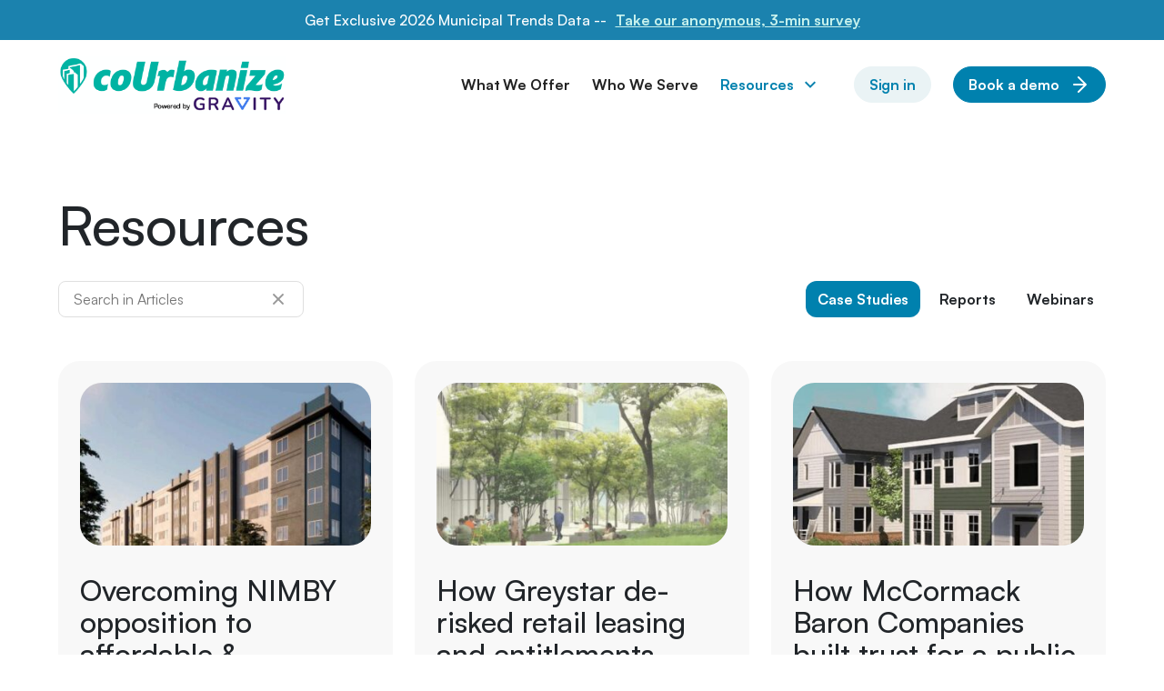

--- FILE ---
content_type: text/html; charset=UTF-8
request_url: https://www.courbanize.com/case-studies
body_size: 12671
content:
<!doctype html>
<html lang="en-US">
<head>
            <meta charset="UTF-8"/>
        <meta name="viewport" content="width=device-width, initial-scale=1.0"/>
        <link rel="dns-prefetch" href="https://fonts.googleapis.com">
        <link rel="dns-prefetch" href="https://fonts.gstatic.com">
        <link rel="dns-prefetch" href="https://cdn.jsdelivr.net">
        <link rel="dns-prefetch" href="https://code.jquery.com/">
        <meta name='robots' content='index, follow, max-image-preview:large, max-snippet:-1, max-video-preview:-1' />
	<style>img:is([sizes="auto" i], [sizes^="auto," i]) { contain-intrinsic-size: 3000px 1500px }</style>
	
	<!-- This site is optimized with the Yoast SEO plugin v26.1.1 - https://yoast.com/wordpress/plugins/seo/ -->
	<title>Case Studies - coUrbanize</title>
	<link rel="canonical" href="https://www.courbanize.com/case-studies" />
	<link rel="next" href="https://www.courbanize.com/case-studies/page/2" />
	<meta property="og:locale" content="en_US" />
	<meta property="og:type" content="article" />
	<meta property="og:title" content="Case Studies - coUrbanize" />
	<meta property="og:url" content="https://www.courbanize.com/case-studies" />
	<meta property="og:site_name" content="coUrbanize" />
	<meta property="og:image" content="https://www.courbanize.com/wp-content/uploads/2023/06/OG.png" />
	<meta property="og:image:width" content="1200" />
	<meta property="og:image:height" content="630" />
	<meta property="og:image:type" content="image/png" />
	<meta name="twitter:card" content="summary_large_image" />
	<meta name="twitter:site" content="@coUrbanize" />
	<script type="application/ld+json" class="yoast-schema-graph">{"@context":"https://schema.org","@graph":[{"@type":"CollectionPage","@id":"https://www.courbanize.com/case-studies","url":"https://www.courbanize.com/case-studies","name":"Case Studies - coUrbanize","isPartOf":{"@id":"https://www.courbanize.com/#website"},"primaryImageOfPage":{"@id":"https://www.courbanize.com/case-studies#primaryimage"},"image":{"@id":"https://www.courbanize.com/case-studies#primaryimage"},"thumbnailUrl":"https://www.courbanize.com/wp-content/uploads/2025/06/bridge.png","breadcrumb":{"@id":"https://www.courbanize.com/case-studies#breadcrumb"},"inLanguage":"en-US"},{"@type":"ImageObject","inLanguage":"en-US","@id":"https://www.courbanize.com/case-studies#primaryimage","url":"https://www.courbanize.com/wp-content/uploads/2025/06/bridge.png","contentUrl":"https://www.courbanize.com/wp-content/uploads/2025/06/bridge.png","width":815,"height":621},{"@type":"BreadcrumbList","@id":"https://www.courbanize.com/case-studies#breadcrumb","itemListElement":[{"@type":"ListItem","position":1,"name":"Home","item":"https://www.courbanize.com/"},{"@type":"ListItem","position":2,"name":"Case Studies"}]},{"@type":"WebSite","@id":"https://www.courbanize.com/#website","url":"https://www.courbanize.com/","name":"coUrbanize","description":"Community Engagement for Development and Planning","publisher":{"@id":"https://www.courbanize.com/#organization"},"potentialAction":[{"@type":"SearchAction","target":{"@type":"EntryPoint","urlTemplate":"https://www.courbanize.com/?s={search_term_string}"},"query-input":{"@type":"PropertyValueSpecification","valueRequired":true,"valueName":"search_term_string"}}],"inLanguage":"en-US"},{"@type":"Organization","@id":"https://www.courbanize.com/#organization","name":"coUrbanize","url":"https://www.courbanize.com/","logo":{"@type":"ImageObject","inLanguage":"en-US","@id":"https://www.courbanize.com/#/schema/logo/image/","url":"https://www.courbanize.com/wp-content/uploads/2025/08/cropped-courb-gravity-1.png","contentUrl":"https://www.courbanize.com/wp-content/uploads/2025/08/cropped-courb-gravity-1.png","width":400,"height":100,"caption":"coUrbanize"},"image":{"@id":"https://www.courbanize.com/#/schema/logo/image/"},"sameAs":["https://x.com/coUrbanize"]}]}</script>
	<!-- / Yoast SEO plugin. -->


<style id='classic-theme-styles-inline-css'>
/*! This file is auto-generated */
.wp-block-button__link{color:#fff;background-color:#32373c;border-radius:9999px;box-shadow:none;text-decoration:none;padding:calc(.667em + 2px) calc(1.333em + 2px);font-size:1.125em}.wp-block-file__button{background:#32373c;color:#fff;text-decoration:none}
</style>
<link rel='stylesheet' id='activecampaign-form-block-css' href='https://www.courbanize.com/wp-content/plugins/activecampaign-subscription-forms/activecampaign-form-block/build/style-index.css?ver=1763402569' media='all' />
<link rel='stylesheet' id='contact-form-7-css' href='https://www.courbanize.com/wp-content/plugins/contact-form-7/includes/css/styles.css?ver=6.1.2' media='all' />
<link rel='stylesheet' id='main-css' href='https://www.courbanize.com/wp-content/themes/zgr-press/dist/assets/css/app-a10a103999.css' media='all' />
<style>
.js-nav-fix .d-flex.justify-content-md-end {
  visibility: hidden;
}
body.nav-ready .d-flex.justify-content-md-end {
  visibility: visible;
}
	
	.navbar-brand img {
		width: 250px;
	}
	
.top-banner {
    position: fixed;
    top: 0;
    left: 0;
    z-index: 9999;
    display: flex;
    justify-content: center;
	align-items: center;
    width: 100%;
    background-color: #1b82ae;
    color: #fff;
    text-align: center;
    padding: 10px 10px;
    font-weight: bold;
}
	
	@media (max-width: 1023px) {
		.top-banner {
			flex-direction: column;
		}
	}
		@media (max-width: 1023px) {
		.zg-header {
			margin-top: 75px;
		}
	}

html {
    padding-top: 50px !important; /* Adjust this to match .top-banner's height */
}

	.top-banner h4 {
		font-size: 16px;
		margin-bottom: 0;
		margin-right: 10px;

	}
	
.top-banner img {
    width: 120px;
    margin: 0 15px 0 0;
}
	
	.top-banner a {
		color: #c8f2ed;
	}

	
	
	.offcanvas.offcanvas-end.show{ z-index:99999 !important; }
	@media(max-width:768px){
		
		.top-banner h4{ font-size:12px !important; }
		
	}
</style>

<script>
 (function() {
  document.documentElement.classList.add('js-nav-fix');
  
  function hideUnwantedLinks() {
    const selectors = ['a.btn', '.dropdown-menu a'];
    
    document.querySelectorAll(selectors.join(',')).forEach(link => {
      const text = link.textContent.trim().toLowerCase();
      if (text.includes('press releases') || text.includes('blog')) {
        link.style.display = 'none';
      }
    });

    if(document.body) {
      document.body.classList.add('nav-ready');
    } else {
      document.addEventListener('DOMContentLoaded', () => {
        document.body.classList.add('nav-ready');
      });
    }
  }

  hideUnwantedLinks();
  document.addEventListener('DOMContentLoaded', hideUnwantedLinks);
})();

</script>
<style class="wpcode-css-snippet">#main > section:nth-child(2) > div > article:nth-child(3) > div > div.col-12.col-lg-6.col-xl-5.order-lg-1.offset-xl-1 > div > div:nth-child(1) > img {
	width: 102px;
}</style><link rel="icon" href="https://www.courbanize.com/wp-content/uploads/2023/06/cropped-favicon-32x32.png" sizes="32x32" />
<link rel="icon" href="https://www.courbanize.com/wp-content/uploads/2023/06/cropped-favicon-192x192.png" sizes="192x192" />
<link rel="apple-touch-icon" href="https://www.courbanize.com/wp-content/uploads/2023/06/cropped-favicon-180x180.png" />
<meta name="msapplication-TileImage" content="https://www.courbanize.com/wp-content/uploads/2023/06/cropped-favicon-270x270.png" />

                    </head>

<body class="archive category category-case-studies category-32 wp-custom-logo wp-theme-zgr-press pt-64 pt-lg-0" data-template="base.twig">

    <div class="top-banner">
        <h4>Get Exclusive 2026 Municipal Trends Data -- </h4> <a href="https://form.typeform.com/to/I1ASjRvU" target="_blank">Take our anonymous, 3-min survey</a>
    </div>

            <!-- BEGIN of header -->
<header class="zg-header py-12 bg-white">
    <a class="visually-hidden-focusable btn position-absolute btn-primary btn-sm" href='#main' style="top:64px; left:16px">Skip to
        content</a>
    <div class="container">
        <div class="row align-items-center">
            <div class="col-6 col-md-4 col-lg-3">
                <a class="navbar-brand" href="https://www.courbanize.com" rel="home" title="coUrbanize">
                                            <img src="https://www.courbanize.com/wp-content/uploads/2025/08/cropped-courb-gravity-1.png" alt="coUrbanize" width="124" height="24"/>
                                    </a>
            </div>
            <div class="col d-flex justify-content-end">
                <button class="px-10 py-12 d-flex d-lg-none" type="button" data-bs-toggle="offcanvas"
                        data-bs-target="#offcanvasRight" aria-controls="offcanvasRight" aria-label="Show menu">
                    <svg width="20" height="15" viewBox="0 0 20 15" fill="none" xmlns="http://www.w3.org/2000/svg">
                        <rect width="20" height="3" fill="#0081AE"/>
                        <rect y="6" width="20" height="3" fill="#0081AE"/>
                        <rect y="12" width="20" height="3" fill="#0081AE"/>
                    </svg>

                </button>
                <nav class="navbar navbar-expand-lg d-none d-lg-flex justify-content-end desktop-nav">
                    	<ul class="navbar-nav align-items-center">
			<li class="nav-item  menu-item menu-item-type-post_type menu-item-object-page menu-item-102 ">
                            <a class="nav-link" href="https://www.courbanize.com/what-we-offer" >
                    What We Offer
                </a>
            		</li>
			<li class="nav-item  menu-item menu-item-type-post_type menu-item-object-page menu-item-103 ">
                            <a class="nav-link" href="https://www.courbanize.com/who-we-serve" >
                    Who We Serve
                </a>
            		</li>
			<li class="nav-item  menu-item menu-item-type-post_type menu-item-object-page current_page_parent current-menu-ancestor current-menu-parent current_page_ancestor menu-item-2261 menu-item-has-children dropdown">
                            <a class="nav-link d-flex align-items-center" href="https://www.courbanize.com/resources" >
                    Resources
                    <svg width="24" height="24" class="ms-6">
                        <use xlink:href="#icon-arrow-sm-d" />
                    </svg>
                </a>
                <ul class="dropdown-menu">
                                            <li>
                            <a class="dropdown-item d-flex align-items-center justify-content-between rounded-12  active" href="https://www.courbanize.com/case-studies" >
                                Case Studies
                                                                    <svg width="24" height="24" class="ms-4 text-primary">
                                        <use xlink:href="#icon-arrow-sm-r" />
                                    </svg>
                                                            </a>
                        </li>
                                            <li>
                            <a class="dropdown-item d-flex align-items-center justify-content-between rounded-12 mt-1 " href="https://www.courbanize.com/webinar" >
                                Webinars
                                                            </a>
                        </li>
                                            <li>
                            <a class="dropdown-item d-flex align-items-center justify-content-between rounded-12 mt-1 " href="https://www.courbanize.com/reports" >
                                Reports
                                                            </a>
                        </li>
                                    </ul>
            		</li>
		</ul>
                                            <a class="btn btn-primary-sky btn-sm ms-24" href="http://admin.courbanize.com/" target="_blank">
                            Sign in
                        </a>
                                                                <a class="btn btn-primary btn-sm ms-24" href="https://www.courbanize.com/demo-request/" target="_self">
                            Book a demo
                            <svg width="24" height="24">
                                <use xlink:href="#icon-arrow-r" />
                            </svg>
                        </a>
                                    </nav>
            </div>
        </div>
    </div>
</header>
<!-- END of header -->
                <div class="offcanvas offcanvas-end" tabindex="-1" id="offcanvasRight" >
    <div class="offcanvas-header py-12 px-16 px-md-20 d-flex">
        <a class="navbar-brand" href="https://www.courbanize.com" rel="home" title="coUrbanize">
                            <img class="d-block" src="https://www.courbanize.com/wp-content/uploads/2025/08/cropped-courb-gravity-1.png" alt="coUrbanize" width="124"
                     height="24"/>
                    </a>
        <button type="button" class="d-flex p-0" data-bs-dismiss="offcanvas" aria-label="Close">
            <svg width="40" height="40" viewBox="0 0 40 40" fill="none" xmlns="http://www.w3.org/2000/svg">
                <rect x="12" y="25.9141" width="19.6758" height="2.95136" transform="rotate(-45 12 25.9141)" fill="#0081AE"/>
                <rect x="12" y="25.9141" width="19.6758" height="2.95136" transform="rotate(-45 12 25.9141)" fill="#0081AE"/>
                <rect x="14.0869" y="12" width="19.6758" height="2.95136" transform="rotate(45 14.0869 12)" fill="#0081AE"/>
                <rect x="12" y="25.9141" width="19.6758" height="2.95136" transform="rotate(-45 12 25.9141)" fill="#0081AE"/>
            </svg>
        </button>
    </div>
    <div class="offcanvas-body bg-primary-sky rounded-1 mx-16 mb-16 mx-md-24 pt-md-64 pb-md-24 p-16  py-24 d-flex flex-column flex-md-row flex-md-wrap align-items-md-start">
        <nav class="navbar mob-nav col-md-8">
            	<ul class="navbar-nav">
			<li class="nav-item  menu-item menu-item-type-post_type menu-item-object-page menu-item-2268">
                            <a class="nav-link" href="https://www.courbanize.com/who-we-serve" >
                    Who We Serve
                </a>
            		</li>
			<li class="nav-item  menu-item menu-item-type-post_type menu-item-object-page menu-item-2267">
                            <a class="nav-link" href="https://www.courbanize.com/what-we-offer" >
                    What We Offer
                </a>
            		</li>
			<li class="nav-item  menu-item menu-item-type-post_type menu-item-object-page current_page_parent current-menu-ancestor current-menu-parent current_page_ancestor menu-item-2269 menu-item-has-children">
                            <div class="d-flex align-items-end">
                    <a class="nav-link " href="https://www.courbanize.com/resources" >
                        Resources
                    </a>
                    <button class="collapsed zg-sub-menu-toggle p-6 p-md-12 border-0" type="button" data-bs-toggle="collapse" data-bs-target="#collapse-2269" aria-expanded="false" aria-controls="collapse-2269">
                        <svg class="m-0" width="24" height="24">
                            <use xlink:href="#icon-arrow-sm-d" />
                        </svg>
                    </button>
                </div>
                <div class="collapse" id="collapse-2269">
                    <ul class="navbar-nav sub-menu">
                                                    <li class="nav-item">
                                <a class="nav-link active" href="https://www.courbanize.com/case-studies" >
                                    Case Studies
                                </a>
                            </li>
                                                    <li class="nav-item">
                                <a class="nav-link " href="https://www.courbanize.com/webinar" >
                                    Webinars
                                </a>
                            </li>
                                                    <li class="nav-item">
                                <a class="nav-link " href="https://www.courbanize.com/reports" >
                                    Reports
                                </a>
                            </li>
                                            </ul>
                </div>

            		</li>
			<li class="nav-item  menu-item menu-item-type-post_type menu-item-object-page menu-item-2265">
                            <a class="nav-link" href="https://www.courbanize.com/about" >
                    About Us
                </a>
            		</li>
			<li class="nav-item  menu-item menu-item-type-post_type menu-item-object-page menu-item-2266">
                            <a class="nav-link" href="https://www.courbanize.com/contact" >
                    Contact Us
                </a>
            		</li>
		</ul>
        </nav>
        <div class="d-flex flex-md-column justify-content-between justify-content-md-start align-items-md-end mb-28 mt-auto mt-md-0 ms-md-auto">
                            <a class="btn btn-primary mb-md-44" href="https://www.courbanize.com/demo-request/" target="_self">
                    Book a demo
                    <svg width="24" height="24">
                        <use xlink:href="#icon-arrow-r" />
                    </svg>
                </a>
            
                            <a class="btn btn-white" href="http://admin.courbanize.com/" target="_blank">
                    Sign in
                </a>
            
        </div>
        <div class="row align-items-end offcanvas-bot-nav w-100 g-0 align-self-md-end">
            <div class="col-8">
                	<ul class="navbar-nav footer-nav">
			<li class="nav-item  menu-item menu-item-type-post_type menu-item-object-page menu-item-privacy-policy menu-item-109">
			<a class="nav-link" href="https://www.courbanize.com/privacy-policy" >
                Privacy Policy
            </a>
		</li>
			<li class="nav-item  menu-item menu-item-type-post_type menu-item-object-page menu-item-110">
			<a class="nav-link" href="https://www.courbanize.com/community-guidelines" >
                Community Guidelines
            </a>
		</li>
			<li class="nav-item  menu-item menu-item-type-post_type menu-item-object-page menu-item-111">
			<a class="nav-link" href="https://www.courbanize.com/terms-of-use" >
                Terms of Use
            </a>
		</li>
		</ul>
            </div>
            <div class="col-4 d-md-flex justify-content-md-end">
                	<ul class="navbar-nav footer-nav">
			<li class="nav-item">
			<a class="nav-link" href="https://www.linkedin.com/company/courbanize" target="_blank" rel="noopener">
                LinkedIn
            </a>
		</li>
		</ul>
            </div>
        </div>
    </div>
</div>
            <main id="main" class="pt-44 pt-md-32 pt-lg-80 mb-32 mb-md-64 mb-lg-120">
        <div class="container">
            <div class="row mb-32 align-items-start">
                <div class="col-12 order-first">
                    <h1 class="h2 mb-24 mb-md-32">Resources</h1>
                </div>
                <div class="col-12 col-md-6 col-lg-3 col-xxl-4 order-2 order-md-1">
                    <form name="formsearch" action="" class="form-block position-relative">
                        <input class="pe-50" type="search" minlength="3" value="" placeholder="Search in Articles" id="search-input" name="search"/>
                        <button data-search-reset class="btn-reset px-16 py-8 d-flex position-absolute end-0 top-0" type="reset" aria-lebel="Reset">
                            <svg width="24" height="24" viewBox="0 0 24 24" fill="none" xmlns="http://www.w3.org/2000/svg">
                                <path d="M16.9492 7.05078L7.04972 16.9503" stroke="#999999" stroke-width="2" stroke-linecap="round" stroke-linejoin="round"/>
                                <path d="M7.05078 7.05078L16.9503 16.9503" stroke="#999999" stroke-width="2" stroke-linecap="round" stroke-linejoin="round"/>
                            </svg>
                        </button>
                        <script>
                            const resetBtn = document.querySelector('[data-search-reset]');
                            resetBtn.addEventListener('click', e => {
                                e.preventDefault();
                                document.forms.formsearch.elements.search.value = '';
                                document.forms.formsearch.submit();
                            })
                        </script>
                    </form>
                                    </div>
                <div class="mb-16 mdb-md-0 order-1 order-md-2 col-12 col-md-6 col-lg-9 col-xxl-8 d-flex justify-content-md-end">
                    
    <div class="d-none d-lg-flex flex-wrap align-items-center justify-content-end mx-n4 mt-n8">
                    <a href="https://www.courbanize.com/blog" class="mt-8 btn btn-ghost mx-4 ">
                Blog
            </a>
                    <a href="https://www.courbanize.com/case-studies" class="mt-8 btn btn-ghost mx-4 active">
                Case Studies
            </a>
                    <a href="https://www.courbanize.com/press-release" class="mt-8 btn btn-ghost mx-4 ">
                Press Releases
            </a>
                    <a href="https://www.courbanize.com/reports" class="mt-8 btn btn-ghost mx-4 ">
                Reports
            </a>
                    <a href="https://www.courbanize.com/webinar" class="mt-8 btn btn-ghost mx-4 ">
                Webinars
            </a>
            </div>
    <div class="dropdown d-lg-none w-100 w-md-auto">
        <button class="w-100 w-md-auto btn btn-sm btn-primary-sky justify-content-between" type="button" id="dropdown-cats-nav" data-bs-toggle="dropdown" aria-expanded="false">
            Category: Case Studies
            <svg width="24" height="24" viewBox="0 0 24 24" fill="none" xmlns="http://www.w3.org/2000/svg">
                <path fill-rule="evenodd" clip-rule="evenodd" d="M16.59 8.58984L12 13.1698L7.41 8.58984L6 9.99984L12 15.9998L18 9.99984L16.59 8.58984Z" fill="#0081AE"/>
            </svg>
        </button>
        <ul class="dropdown-menu" aria-labelledby="dropdown-cats-nav">

                            <li class="">
                    <a href="https://www.courbanize.com/blog" class="d-flex align-items-center justify-content-between rounded-12 dropdown-item ">
                        Blog
                                            </a>
                </li>
                            <li class="mt-1">
                    <a href="https://www.courbanize.com/case-studies" class="d-flex align-items-center justify-content-between rounded-12 dropdown-item active">
                        Case Studies
                                                    <svg width="24" height="24" class="ms-4 text-primary">
                                <use xlink:href="#icon-arrow-sm-r" />
                            </svg>
                                            </a>
                </li>
                            <li class="mt-1">
                    <a href="https://www.courbanize.com/press-release" class="d-flex align-items-center justify-content-between rounded-12 dropdown-item ">
                        Press Releases
                                            </a>
                </li>
                            <li class="mt-1">
                    <a href="https://www.courbanize.com/reports" class="d-flex align-items-center justify-content-between rounded-12 dropdown-item ">
                        Reports
                                            </a>
                </li>
                            <li class="mt-1">
                    <a href="https://www.courbanize.com/webinar" class="d-flex align-items-center justify-content-between rounded-12 dropdown-item ">
                        Webinars
                                            </a>
                </li>
                    </ul>
    </div>



                </div>
            </div>
            <div class="row g-24" data-posts-list>
                                    <div class="col-sm-12 col-md-6 col-lg-4">
                        <article class="p-16 p-lg-24 rounded-24 bg-gray-100 bg-hover-primary-sky d-flex flex-column align-items-start position-relative h-100">
    <a href="https://www.courbanize.com/case-studies/overcoming-nimby-opposition-to-affordable-supportive-housing" class="d-block mb-12 mb-md-32 overflow-hidden rounded-24 w-100">
                                <img class="d-block w-100" src="https://www.courbanize.com/wp-content/uploads/2025/06/bridge-376x211-c-default.jpg"
                 height="211"
                 width="376"
                 srcset="https://www.courbanize.com/wp-content/uploads/2025/06/bridge-752x422-c-default.jpg 1.5x"
                 alt="Overcoming&#x20;NIMBY&#x20;opposition&#x20;to&#x20;affordable&#x20;&amp;&#x23;038&#x3B;&#x20;supportive&#x20;housing">
            </a>
        <h3 class="mb-12 h4">
        <a href="https://www.courbanize.com/case-studies/overcoming-nimby-opposition-to-affordable-supportive-housing">
            Overcoming NIMBY opposition to affordable &#038; supportive housing
        </a>
    </h3>
            <div class="mb-24 fw-500">About 440 Arden Way As part of the State of California’s plan to turn surplus state and city property&hellip;</div>
        <a href="https://www.courbanize.com/case-studies/overcoming-nimby-opposition-to-affordable-supportive-housing" class="btn btn-primary btn-sm mt-auto stretched-link" >
        Read more
        <svg width="24" height="24">
            <use xlink:href="#icon-arrow-r" />
        </svg>
    </a>

                    </article>
<!-- /.zg-post -->
                    </div>
                                    <div class="col-sm-12 col-md-6 col-lg-4">
                        <article class="p-16 p-lg-24 rounded-24 bg-gray-100 bg-hover-primary-sky d-flex flex-column align-items-start position-relative h-100">
    <a href="https://www.courbanize.com/case-studies/how-greystar-de-risked-retail-leasing-and-entitlements" class="d-block mb-12 mb-md-32 overflow-hidden rounded-24 w-100">
                                <img class="d-block w-100" src="https://www.courbanize.com/wp-content/uploads/2025/06/greystar-376x211-c-default.jpg"
                 height="211"
                 width="376"
                 srcset="https://www.courbanize.com/wp-content/uploads/2025/06/greystar-752x422-c-default.jpg 1.5x"
                 alt="How&#x20;Greystar&#x20;de-risked&#x20;retail&#x20;leasing&#x20;and&#x20;entitlements">
            </a>
        <h3 class="mb-12 h4">
        <a href="https://www.courbanize.com/case-studies/how-greystar-de-risked-retail-leasing-and-entitlements">
            How Greystar de-risked retail leasing and entitlements
        </a>
    </h3>
            <div class="mb-24 fw-500">About 20-23 Cummings 20-23 Cummings is a 1.25 million square foot, mixed-use development in the Assembly Square neighborhood of&hellip;</div>
        <a href="https://www.courbanize.com/case-studies/how-greystar-de-risked-retail-leasing-and-entitlements" class="btn btn-primary btn-sm mt-auto stretched-link" >
        Read more
        <svg width="24" height="24">
            <use xlink:href="#icon-arrow-r" />
        </svg>
    </a>

                    </article>
<!-- /.zg-post -->
                    </div>
                                    <div class="col-sm-12 col-md-6 col-lg-4">
                        <article class="p-16 p-lg-24 rounded-24 bg-gray-100 bg-hover-primary-sky d-flex flex-column align-items-start position-relative h-100">
    <a href="https://www.courbanize.com/case-studies/how-mccormack-baron-companies-built-trust-for-a-public-housing-redevelopment" class="d-block mb-12 mb-md-32 overflow-hidden rounded-24 w-100">
                                <img class="d-block w-100" src="https://www.courbanize.com/wp-content/uploads/2025/01/McCormack-Baron-Companies-376x211-c-default.jpg"
                 height="211"
                 width="376"
                 srcset="https://www.courbanize.com/wp-content/uploads/2025/01/McCormack-Baron-Companies-752x422-c-default.jpg 1.5x"
                 alt="How&#x20;McCormack&#x20;Baron&#x20;Companies&#x20;built&#x20;trust&#x20;for&#x20;a&#x20;public&#x20;housing&#x20;redevelopment">
            </a>
        <h3 class="mb-12 h4">
        <a href="https://www.courbanize.com/case-studies/how-mccormack-baron-companies-built-trust-for-a-public-housing-redevelopment">
            How McCormack Baron Companies built trust for a public housing redevelopment
        </a>
    </h3>
            <div class="mb-24 fw-500">About Winston-Salem Choice Communities Winston-Salem Choice Communities is a multi-year project to revitalize and transform an aging affordable housing&hellip;</div>
        <a href="https://www.courbanize.com/case-studies/how-mccormack-baron-companies-built-trust-for-a-public-housing-redevelopment" class="btn btn-primary btn-sm mt-auto stretched-link" >
        Read more
        <svg width="24" height="24">
            <use xlink:href="#icon-arrow-r" />
        </svg>
    </a>

                    </article>
<!-- /.zg-post -->
                    </div>
                                    <div class="col-sm-12 col-md-6 col-lg-4">
                        <article class="p-16 p-lg-24 rounded-24 bg-gray-100 bg-hover-primary-sky d-flex flex-column align-items-start position-relative h-100">
    <a href="https://www.courbanize.com/case-studies/how-a-suburban-affordable-housing-development-earned-unanimous-approval" class="d-block mb-12 mb-md-32 overflow-hidden rounded-24 w-100">
                                <img class="d-block w-100" src="https://www.courbanize.com/wp-content/uploads/2024/11/columbia-md-376x211-c-default.jpg"
                 height="211"
                 width="376"
                 srcset="https://www.courbanize.com/wp-content/uploads/2024/11/columbia-md-752x422-c-default.jpg 1.5x"
                 alt="How&#x20;a&#x20;suburban&#x20;affordable&#x20;housing&#x20;development&#x20;earned&#x20;unanimous&#x20;approval">
            </a>
        <h3 class="mb-12 h4">
        <a href="https://www.courbanize.com/case-studies/how-a-suburban-affordable-housing-development-earned-unanimous-approval">
            How a suburban affordable housing development earned unanimous approval
        </a>
    </h3>
            <div class="mb-24 fw-500">About Patuxent Commons A partnership between Mission First Housing and the Howard County Autism Society, Patuxent Commons is a&hellip;</div>
        <a href="https://www.courbanize.com/case-studies/how-a-suburban-affordable-housing-development-earned-unanimous-approval" class="btn btn-primary btn-sm mt-auto stretched-link" >
        Read more
        <svg width="24" height="24">
            <use xlink:href="#icon-arrow-r" />
        </svg>
    </a>

                    </article>
<!-- /.zg-post -->
                    </div>
                                    <div class="col-sm-12 col-md-6 col-lg-4">
                        <article class="p-16 p-lg-24 rounded-24 bg-gray-100 bg-hover-primary-sky d-flex flex-column align-items-start position-relative h-100">
    <a href="https://www.courbanize.com/case-studies/how-planners-saved-time-while-engaging-broader-audiences" class="d-block mb-12 mb-md-32 overflow-hidden rounded-24 w-100">
                                <img class="d-block w-100" src="https://www.courbanize.com/wp-content/uploads/2024/10/dermont-pa-376x211-c-default.jpg"
                 height="211"
                 width="376"
                 srcset="https://www.courbanize.com/wp-content/uploads/2024/10/dermont-pa-752x422-c-default.jpg 1.5x"
                 alt="How&#x20;planners&#x20;saved&#x20;time&#x20;while&#x20;engaging&#x20;broader&#x20;audiences">
            </a>
        <h3 class="mb-12 h4">
        <a href="https://www.courbanize.com/case-studies/how-planners-saved-time-while-engaging-broader-audiences">
            How planners saved time while engaging broader audiences
        </a>
    </h3>
            <div class="mb-24 fw-500">About the Dormont Comprehensive Plan The borough of Dormont, PA – located outside of Pittsburgh – last updated their&hellip;</div>
        <a href="https://www.courbanize.com/case-studies/how-planners-saved-time-while-engaging-broader-audiences" class="btn btn-primary btn-sm mt-auto stretched-link" >
        Read more
        <svg width="24" height="24">
            <use xlink:href="#icon-arrow-r" />
        </svg>
    </a>

                    </article>
<!-- /.zg-post -->
                    </div>
                                    <div class="col-sm-12 col-md-6 col-lg-4">
                        <article class="p-16 p-lg-24 rounded-24 bg-gray-100 bg-hover-primary-sky d-flex flex-column align-items-start position-relative h-100">
    <a href="https://www.courbanize.com/case-studies/how-a-suburban-mall-redevelopment-overcame-political-opposition" class="d-block mb-12 mb-md-32 overflow-hidden rounded-24 w-100">
                                <img class="d-block w-100" src="https://www.courbanize.com/wp-content/uploads/2024/05/Wilton-Mall-Case-Study-376x211-c-default.jpg"
                 height="211"
                 width="376"
                 srcset="https://www.courbanize.com/wp-content/uploads/2024/05/Wilton-Mall-Case-Study-752x422-c-default.jpg 1.5x"
                 alt="How&#x20;a&#x20;suburban&#x20;mall&#x20;redevelopment&#x20;overcame&#x20;political&#x20;opposition">
            </a>
        <h3 class="mb-12 h4">
        <a href="https://www.courbanize.com/case-studies/how-a-suburban-mall-redevelopment-overcame-political-opposition">
            How a suburban mall redevelopment overcame political opposition
        </a>
    </h3>
            <div class="mb-24 fw-500">About Wilton Mall A collaboration between the Macerich Corporation and Paramount Development, the Wilton Mall redevelopment will transform an&hellip;</div>
        <a href="https://www.courbanize.com/case-studies/how-a-suburban-mall-redevelopment-overcame-political-opposition" class="btn btn-primary btn-sm mt-auto stretched-link" >
        Read more
        <svg width="24" height="24">
            <use xlink:href="#icon-arrow-r" />
        </svg>
    </a>

                    </article>
<!-- /.zg-post -->
                    </div>
                                    <div class="col-sm-12 col-md-6 col-lg-4">
                        <article class="p-16 p-lg-24 rounded-24 bg-gray-100 bg-hover-primary-sky d-flex flex-column align-items-start position-relative h-100">
    <a href="https://www.courbanize.com/case-studies/how-a-suburban-mall-redevelopment-saved-time-and-money-by-demonstrating-community-support" class="d-block mb-12 mb-md-32 overflow-hidden rounded-24 w-100">
                                <img class="d-block w-100" src="https://www.courbanize.com/wp-content/uploads/2023/10/cascades-376x211-c-default.jpg"
                 height="211"
                 width="376"
                 srcset="https://www.courbanize.com/wp-content/uploads/2023/10/cascades-752x422-c-default.jpg 1.5x"
                 alt="How&#x20;a&#x20;shopping&#x20;center&#x20;redevelopment&#x20;saved&#x20;time&#x20;and&#x20;money&#x20;&#x20;by&#x20;demonstrating&#x20;community&#x20;support">
            </a>
        <h3 class="mb-12 h4">
        <a href="https://www.courbanize.com/case-studies/how-a-suburban-mall-redevelopment-saved-time-and-money-by-demonstrating-community-support">
            How a shopping center redevelopment saved time and money  by demonstrating community support
        </a>
    </h3>
            <div class="mb-24 fw-500">About Cascades Marketplace A plan by Willard Retail to breathe new life into an aging shopping center in the&hellip;</div>
        <a href="https://www.courbanize.com/case-studies/how-a-suburban-mall-redevelopment-saved-time-and-money-by-demonstrating-community-support" class="btn btn-primary btn-sm mt-auto stretched-link" >
        Read more
        <svg width="24" height="24">
            <use xlink:href="#icon-arrow-r" />
        </svg>
    </a>

                    </article>
<!-- /.zg-post -->
                    </div>
                                    <div class="col-sm-12 col-md-6 col-lg-4">
                        <article class="p-16 p-lg-24 rounded-24 bg-gray-100 bg-hover-primary-sky d-flex flex-column align-items-start position-relative h-100">
    <a href="https://www.courbanize.com/case-studies/how-an-immigrant-rich-city-collected-hundreds-of-budget-ideas" class="d-block mb-12 mb-md-32 overflow-hidden rounded-24 w-100">
                                <img class="d-block w-100" src="https://www.courbanize.com/wp-content/uploads/2025/09/shirley-ave-hero-376x211-c-default.jpg"
                 height="211"
                 width="376"
                 srcset="https://www.courbanize.com/wp-content/uploads/2025/09/shirley-ave-hero-752x422-c-default.jpg 1.5x"
                 alt="How&#x20;an&#x20;immigrant-rich&#x20;city&#x20;collected&#x20;hundreds&#x20;of&#x20;budget&#x20;ideas">
            </a>
        <h3 class="mb-12 h4">
        <a href="https://www.courbanize.com/case-studies/how-an-immigrant-rich-city-collected-hundreds-of-budget-ideas">
            How an immigrant-rich city collected hundreds of budget ideas
        </a>
    </h3>
            <div class="mb-24 fw-500">About Shirley Ave Participatory Budgeting The city of Revere, a small city north of Boston, reached out to MassDevelopment&hellip;</div>
        <a href="https://www.courbanize.com/case-studies/how-an-immigrant-rich-city-collected-hundreds-of-budget-ideas" class="btn btn-primary btn-sm mt-auto stretched-link" >
        Read more
        <svg width="24" height="24">
            <use xlink:href="#icon-arrow-r" />
        </svg>
    </a>

                    </article>
<!-- /.zg-post -->
                    </div>
                                    <div class="col-sm-12 col-md-6 col-lg-4">
                        <article class="p-16 p-lg-24 rounded-24 bg-gray-100 bg-hover-primary-sky d-flex flex-column align-items-start position-relative h-100">
    <a href="https://www.courbanize.com/case-studies/how-the-portland-housing-authority-scales-communication-to-3000-residents" class="d-block mb-12 mb-md-32 overflow-hidden rounded-24 w-100">
                                <img class="d-block w-100" src="https://www.courbanize.com/wp-content/uploads/2025/09/portland-housing-hero-376x211-c-default.jpg"
                 height="211"
                 width="376"
                 srcset="https://www.courbanize.com/wp-content/uploads/2025/09/portland-housing-hero-752x422-c-default.jpg 1.5x"
                 alt="How&#x20;the&#x20;Portland&#x20;Housing&#x20;Authority&#x20;scales&#x20;communication&#x20;to&#x20;3,000&#x2B;&#x20;residents">
            </a>
        <h3 class="mb-12 h4">
        <a href="https://www.courbanize.com/case-studies/how-the-portland-housing-authority-scales-communication-to-3000-residents">
            How the Portland Housing Authority scales communication to 3,000+ residents
        </a>
    </h3>
            <div class="mb-24 fw-500">About Portland Housing Authority The Portland, Maine Housing Authority provides long-term affordable rental housing to over 3,000 families,&hellip;</div>
        <a href="https://www.courbanize.com/case-studies/how-the-portland-housing-authority-scales-communication-to-3000-residents" class="btn btn-primary btn-sm mt-auto stretched-link" >
        Read more
        <svg width="24" height="24">
            <use xlink:href="#icon-arrow-r" />
        </svg>
    </a>

                    </article>
<!-- /.zg-post -->
                    </div>
                                    <div class="col-sm-12 col-md-6 col-lg-4">
                        <article class="p-16 p-lg-24 rounded-24 bg-gray-100 bg-hover-primary-sky d-flex flex-column align-items-start position-relative h-100">
    <a href="https://www.courbanize.com/case-studies/jbg-smith" class="d-block mb-12 mb-md-32 overflow-hidden rounded-24 w-100">
                                <img class="d-block w-100" src="https://www.courbanize.com/wp-content/uploads/2023/07/12-376x211-c-default.jpg"
                 height="211"
                 width="376"
                 srcset="https://www.courbanize.com/wp-content/uploads/2023/07/12-752x422-c-default.jpg 1.5x"
                 alt="JBG&#x20;SMITH&#x20;&#x7C;&#x20;Building&#x20;Crystal&#x20;City,&#x20;Amazon&amp;&#x23;8217&#x3B;s&#x20;HQ2&#x20;Home">
            </a>
        <h3 class="mb-12 h4">
        <a href="https://www.courbanize.com/case-studies/jbg-smith">
            JBG SMITH | Building Crystal City, Amazon&#8217;s HQ2 Home
        </a>
    </h3>
            <div class="mb-24 fw-500">The challenge: Reaching the silent supporters who don’t attend public meetings Connecting with silent supporters of new real estate development&hellip;</div>
        <a href="https://www.courbanize.com/case-studies/jbg-smith" class="btn btn-primary btn-sm mt-auto stretched-link" >
        Read more
        <svg width="24" height="24">
            <use xlink:href="#icon-arrow-r" />
        </svg>
    </a>

                    </article>
<!-- /.zg-post -->
                    </div>
                                    <div class="col-sm-12 col-md-6 col-lg-4">
                        <article class="p-16 p-lg-24 rounded-24 bg-gray-100 bg-hover-primary-sky d-flex flex-column align-items-start position-relative h-100">
    <a href="https://www.courbanize.com/case-studies/engaging-a-broad-user-base-to-evolve-a-navy-yard-into-a-community-destination" class="d-block mb-12 mb-md-32 overflow-hidden rounded-24 w-100">
                                <img class="d-block w-100" src="https://www.courbanize.com/wp-content/uploads/2023/07/14-376x211-c-default.jpg"
                 height="211"
                 width="376"
                 srcset="https://www.courbanize.com/wp-content/uploads/2023/07/14-752x422-c-default.jpg 1.5x"
                 alt="Engaging&#x20;a&#x20;Broad&#x20;User&#x20;Base&#x20;to&#x20;Evolve&#x20;a&#x20;Navy&#x20;Yard&#x20;into&#x20;a&#x20;Community&#x20;Destination">
            </a>
        <h3 class="mb-12 h4">
        <a href="https://www.courbanize.com/case-studies/engaging-a-broad-user-base-to-evolve-a-navy-yard-into-a-community-destination">
            Engaging a Broad User Base to Evolve a Navy Yard into a Community Destination
        </a>
    </h3>
            <div class="mb-24 fw-500">About Navy Yard Connected Community Plan | Collaboration between PIDC and AECOM to define how the 1,200 acre Navy Yard&hellip;</div>
        <a href="https://www.courbanize.com/case-studies/engaging-a-broad-user-base-to-evolve-a-navy-yard-into-a-community-destination" class="btn btn-primary btn-sm mt-auto stretched-link" >
        Read more
        <svg width="24" height="24">
            <use xlink:href="#icon-arrow-r" />
        </svg>
    </a>

                    </article>
<!-- /.zg-post -->
                    </div>
                                    <div class="col-sm-12 col-md-6 col-lg-4">
                        <article class="p-16 p-lg-24 rounded-24 bg-gray-100 bg-hover-primary-sky d-flex flex-column align-items-start position-relative h-100">
    <a href="https://www.courbanize.com/case-studies/using-a-hybrid-engagement-approach-to-secure-two-city-council-approvals-for-a-tech-and-life-sciences-campus" class="d-block mb-12 mb-md-32 overflow-hidden rounded-24 w-100">
                                <img class="d-block w-100" src="https://www.courbanize.com/wp-content/uploads/2023/07/13-scaled-376x211-c-default.jpg"
                 height="211"
                 width="376"
                 srcset="https://www.courbanize.com/wp-content/uploads/2023/07/13-scaled-752x422-c-default.jpg 1.5x"
                 alt="Using&#x20;a&#x20;Hybrid&#x20;Engagement&#x20;Approach&#x20;to&#x20;Secure&#x20;Two&#x20;City&#x20;Council&#x20;Approvals&#x20;for&#x20;a&#x20;Tech&#x20;and&#x20;Life&#x20;Sciences&#x20;Campus">
            </a>
        <h3 class="mb-12 h4">
        <a href="https://www.courbanize.com/case-studies/using-a-hybrid-engagement-approach-to-secure-two-city-council-approvals-for-a-tech-and-life-sciences-campus">
            Using a Hybrid Engagement Approach to Secure Two City Council Approvals for a Tech and Life Sciences Campus
        </a>
    </h3>
            <div class="mb-24 fw-500">About Southline | Lane Partners development to turn a 30-acre underutilized industrial site into a Class A, state-of-the-art tech and&hellip;</div>
        <a href="https://www.courbanize.com/case-studies/using-a-hybrid-engagement-approach-to-secure-two-city-council-approvals-for-a-tech-and-life-sciences-campus" class="btn btn-primary btn-sm mt-auto stretched-link" >
        Read more
        <svg width="24" height="24">
            <use xlink:href="#icon-arrow-r" />
        </svg>
    </a>

                    </article>
<!-- /.zg-post -->
                    </div>
                                    <div class="col-sm-12 col-md-6 col-lg-4">
                        <article class="p-16 p-lg-24 rounded-24 bg-gray-100 bg-hover-primary-sky d-flex flex-column align-items-start position-relative h-100">
    <a href="https://www.courbanize.com/case-studies/how-hundreds-of-silent-supporters-won-jbg-smith-unanimous-approval-for-a-future-hq2-site" class="d-block mb-12 mb-md-32 overflow-hidden rounded-24 w-100">
                                <img class="d-block w-100" src="https://www.courbanize.com/wp-content/uploads/2023/07/12-376x211-c-default.jpg"
                 height="211"
                 width="376"
                 srcset="https://www.courbanize.com/wp-content/uploads/2023/07/12-752x422-c-default.jpg 1.5x"
                 alt="How&#x20;Hundreds&#x20;of&#x20;Silent&#x20;Supporters&#x20;Won&#x20;JBG&#x20;SMITH&#x20;Unanimous&#x20;Approval&#x20;for&#x20;a&#x20;Future&#x20;HQ2&#x20;Site">
            </a>
        <h3 class="mb-12 h4">
        <a href="https://www.courbanize.com/case-studies/how-hundreds-of-silent-supporters-won-jbg-smith-unanimous-approval-for-a-future-hq2-site">
            How Hundreds of Silent Supporters Won JBG SMITH Unanimous Approval for a Future HQ2 Site
        </a>
    </h3>
            <div class="mb-24 fw-500">About Central District at Crystal City | JBG Smith planned development to transform office park into a 24/7 destination |&hellip;</div>
        <a href="https://www.courbanize.com/case-studies/how-hundreds-of-silent-supporters-won-jbg-smith-unanimous-approval-for-a-future-hq2-site" class="btn btn-primary btn-sm mt-auto stretched-link" >
        Read more
        <svg width="24" height="24">
            <use xlink:href="#icon-arrow-r" />
        </svg>
    </a>

                    </article>
<!-- /.zg-post -->
                    </div>
                                    <div class="col-sm-12 col-md-6 col-lg-4">
                        <article class="p-16 p-lg-24 rounded-24 bg-gray-100 bg-hover-primary-sky d-flex flex-column align-items-start position-relative h-100">
    <a href="https://www.courbanize.com/case-studies/engaging-the-entire-community-to-find-the-ideal-candidate-for-city-manager" class="d-block mb-12 mb-md-32 overflow-hidden rounded-24 w-100">
                                <img class="d-block w-100" src="https://www.courbanize.com/wp-content/uploads/2023/07/11-scaled-376x211-c-default.jpg"
                 height="211"
                 width="376"
                 srcset="https://www.courbanize.com/wp-content/uploads/2023/07/11-scaled-752x422-c-default.jpg 1.5x"
                 alt="Engaging&#x20;the&#x20;Entire&#x20;Community&#x20;to&#x20;Find&#x20;the&#x20;Ideal&#x20;Candidate&#x20;for&#x20;City&#x20;Manager">
            </a>
        <h3 class="mb-12 h4">
        <a href="https://www.courbanize.com/case-studies/engaging-the-entire-community-to-find-the-ideal-candidate-for-city-manager">
            Engaging the Entire Community to Find the Ideal Candidate for City Manager
        </a>
    </h3>
            <div class="mb-24 fw-500">About Cambridge City Manager Search | Current City Manager retiring in July 2022 | City Manager&#8217;s daily decisions affect all&hellip;</div>
        <a href="https://www.courbanize.com/case-studies/engaging-the-entire-community-to-find-the-ideal-candidate-for-city-manager" class="btn btn-primary btn-sm mt-auto stretched-link" >
        Read more
        <svg width="24" height="24">
            <use xlink:href="#icon-arrow-r" />
        </svg>
    </a>

                    </article>
<!-- /.zg-post -->
                    </div>
                                    <div class="col-sm-12 col-md-6 col-lg-4">
                        <article class="p-16 p-lg-24 rounded-24 bg-gray-100 bg-hover-primary-sky d-flex flex-column align-items-start position-relative h-100">
    <a href="https://www.courbanize.com/case-studies/case-study-orange-county-ny" class="d-block mb-12 mb-md-32 overflow-hidden rounded-24 w-100">
                                <img class="d-block w-100" src="https://www.courbanize.com/wp-content/uploads/2023/07/10-376x211-c-default.jpg"
                 height="211"
                 width="376"
                 srcset="https://www.courbanize.com/wp-content/uploads/2023/07/10-752x422-c-default.jpg 1.5x"
                 alt="Case&#x20;Study&#x3A;&#x20;Orange&#x20;County,&#x20;NY">
            </a>
        <h3 class="mb-12 h4">
        <a href="https://www.courbanize.com/case-studies/case-study-orange-county-ny">
            Case Study: Orange County, NY
        </a>
    </h3>
            <div class="mb-24 fw-500">Leveraging SMS Signage to Shape a Rural Community Plan About Orange County Comprehensive Plan | Plan to help guide the&hellip;</div>
        <a href="https://www.courbanize.com/case-studies/case-study-orange-county-ny" class="btn btn-primary btn-sm mt-auto stretched-link" >
        Read more
        <svg width="24" height="24">
            <use xlink:href="#icon-arrow-r" />
        </svg>
    </a>

                    </article>
<!-- /.zg-post -->
                    </div>
                                    <div class="col-sm-12 col-md-6 col-lg-4">
                        <article class="p-16 p-lg-24 rounded-24 bg-gray-100 bg-hover-primary-sky d-flex flex-column align-items-start position-relative h-100">
    <a href="https://www.courbanize.com/case-studies/leveraging-community-feedback-to-shape-a-suburban-propertys-future" class="d-block mb-12 mb-md-32 overflow-hidden rounded-24 w-100">
                                <img class="d-block w-100" src="https://www.courbanize.com/wp-content/uploads/2023/07/08-376x211-c-default.jpg"
                 height="211"
                 width="376"
                 srcset="https://www.courbanize.com/wp-content/uploads/2023/07/08-752x422-c-default.jpg 1.5x"
                 alt="Leveraging&#x20;Community&#x20;Feedback&#x20;to&#x20;Shape&#x20;a&#x20;Suburban&#x20;Property&#x2019;s&#x20;Future">
            </a>
        <h3 class="mb-12 h4">
        <a href="https://www.courbanize.com/case-studies/leveraging-community-feedback-to-shape-a-suburban-propertys-future">
            Leveraging Community Feedback to Shape a Suburban Property’s Future
        </a>
    </h3>
            <div class="mb-24 fw-500">About Virginia Village | 1950s-era strip mall with 18-acre shopping center with plans to deliver: 490 apartments, 160 townhouses and&hellip;</div>
        <a href="https://www.courbanize.com/case-studies/leveraging-community-feedback-to-shape-a-suburban-propertys-future" class="btn btn-primary btn-sm mt-auto stretched-link" >
        Read more
        <svg width="24" height="24">
            <use xlink:href="#icon-arrow-r" />
        </svg>
    </a>

                    </article>
<!-- /.zg-post -->
                    </div>
                                    <div class="col-sm-12 col-md-6 col-lg-4">
                        <article class="p-16 p-lg-24 rounded-24 bg-gray-100 bg-hover-primary-sky d-flex flex-column align-items-start position-relative h-100">
    <a href="https://www.courbanize.com/case-studies/ensuring-community-buy-in-for-an-eco-friendly-affordable-housing-project" class="d-block mb-12 mb-md-32 overflow-hidden rounded-24 w-100">
                                <img class="d-block w-100" src="https://www.courbanize.com/wp-content/uploads/2023/07/05-376x211-c-default.jpg"
                 height="211"
                 width="376"
                 srcset="https://www.courbanize.com/wp-content/uploads/2023/07/05-752x422-c-default.jpg 1.5x"
                 alt="Ensuring&#x20;Community&#x20;Buy&#x20;In&#x20;for&#x20;an&#x20;Eco-Friendly&#x20;Affordable&#x20;Housing&#x20;Project">
            </a>
        <h3 class="mb-12 h4">
        <a href="https://www.courbanize.com/case-studies/ensuring-community-buy-in-for-an-eco-friendly-affordable-housing-project">
            Ensuring Community Buy In for an Eco-Friendly Affordable Housing Project
        </a>
    </h3>
            <div class="mb-24 fw-500">About C40 Garfield Park | Preservation of Affordable Housing (POAH) project to deliver 70-80 affordable apartments, 9,000 square feet of&hellip;</div>
        <a href="https://www.courbanize.com/case-studies/ensuring-community-buy-in-for-an-eco-friendly-affordable-housing-project" class="btn btn-primary btn-sm mt-auto stretched-link" >
        Read more
        <svg width="24" height="24">
            <use xlink:href="#icon-arrow-r" />
        </svg>
    </a>

                    </article>
<!-- /.zg-post -->
                    </div>
                                    <div class="col-sm-12 col-md-6 col-lg-4">
                        <article class="p-16 p-lg-24 rounded-24 bg-gray-100 bg-hover-primary-sky d-flex flex-column align-items-start position-relative h-100">
    <a href="https://www.courbanize.com/case-studies/mary-ellen-mccormack-case-study" class="d-block mb-12 mb-md-32 overflow-hidden rounded-24 w-100">
                                <img class="d-block w-100" src="https://www.courbanize.com/wp-content/uploads/2023/07/MaryEllenMcCormack-376x211-c-default.jpg"
                 height="211"
                 width="376"
                 srcset="https://www.courbanize.com/wp-content/uploads/2023/07/MaryEllenMcCormack-752x422-c-default.jpg 1.5x"
                 alt="Case&#x20;Study&#x3A;&#x20;Mary&#x20;Ellen&#x20;McCormack">
            </a>
        <h3 class="mb-12 h4">
        <a href="https://www.courbanize.com/case-studies/mary-ellen-mccormack-case-study">
            Case Study: Mary Ellen McCormack
        </a>
    </h3>
            <div class="mb-24 fw-500">Using coUrbanize, the WinnCompanies team: Gathered feedback from residents early on, before submitting a project application Used hybrid and multilingual&hellip;</div>
        <a href="https://www.courbanize.com/case-studies/mary-ellen-mccormack-case-study" class="btn btn-primary btn-sm mt-auto stretched-link" >
        Read more
        <svg width="24" height="24">
            <use xlink:href="#icon-arrow-r" />
        </svg>
    </a>

                    </article>
<!-- /.zg-post -->
                    </div>
                            </div>
                            <div class="text-center">
                    <button class="mt-24 mt-md-32 btn btn-sm btn-outline-primary" data-load-more data-search="" data-pages="2" data-page="2" data-cat-id="32">
                        Load more
                    </button>
                </div>
                        <!-- /.row -->
        </div>
    </main>
            <section class="mt-28 mt-md-32 mt-lg-64">
    <div class="container">
        <div class="bg-sky rounded-2 px-16 px-md-60 pb-24 pt-36 pb-md-32 pt-mb-44 py-lg-64 mx-lg-n44">
                            <h2 class="subtitle mb-16 mb-md-32 mb-lg-n16 text-center">Want to learn more? Schedule a Demo</h2>
                                    <div class="calendly-inline-widget" data-url="https://calendly.com/courbanize-sales/demo?utm_source=Website-Demo-Page" style="width:100%; min-height:750px; padding:0px; margin:0px;"></div>
                    </div>
    </div>
</section>
                <footer class="zg-footer pt-64 pb-48">
    <div class="container">
        <div class="row align-items-xl-end">
            <div class="col-sm-12 col-md-6 mb-64 mb-md-80">
                                    <img class="mb-16" src="https://www.courbanize.com/wp-content/uploads/2025/08/cropped-courb-gravity-1.png" alt="" width="124"
                         height="24"/>
                                                    <p class="mb-0">© 2026 coUrbanize. All rights reserved.</p>
                            </div>
            <div class="col-sm-12 col-md-6 text-md-end mb-36 mb-md-80 align-self-start d-md-flex justify-content-end zg-inline-form">
                                    <div class='_form_50'></div><script type='text/javascript' src='https://courbanize.activehosted.com/f/embed.php?static=0&id=50&696D6C2993F0F&nostyles=1&preview=0'></script>
                            </div>
            <div class="col-6 col-md-3 mb-36 mb-md-0">
                                    <p class="mb-16 fw-700">Menu</p>
                    	<ul class="navbar-nav footer-nav">
			<li class="nav-item  menu-item menu-item-type-post_type menu-item-object-page menu-item-home menu-item-2262">
			<a class="nav-link" href="https://www.courbanize.com/" >
                Home
            </a>
		</li>
			<li class="nav-item  menu-item menu-item-type-post_type menu-item-object-page menu-item-2582">
			<a class="nav-link" href="https://www.courbanize.com/what-we-offer" >
                What We Offer
            </a>
		</li>
			<li class="nav-item  menu-item menu-item-type-post_type menu-item-object-page menu-item-2583">
			<a class="nav-link" href="https://www.courbanize.com/who-we-serve" >
                Who We Serve
            </a>
		</li>
			<li class="nav-item  menu-item menu-item-type-post_type menu-item-object-page menu-item-2263">
			<a class="nav-link" href="https://www.courbanize.com/about" >
                About Us
            </a>
		</li>
			<li class="nav-item  menu-item menu-item-type-post_type menu-item-object-page menu-item-2264">
			<a class="nav-link" href="https://www.courbanize.com/contact" >
                Contact Us
            </a>
		</li>
		</ul>
                            </div>

            <div class="col-6 col-md-3 col-lg-4 mb-36 mb-md-0">
                	<ul class="navbar-nav footer-nav footer-nav-left-2">
			<li class="nav-item  menu-item menu-item-type-post_type menu-item-object-page current_page_parent menu-item-2584">
			<a class="nav-link" href="https://www.courbanize.com/resources" >
                Resources
            </a>
		</li>
			<li class="nav-item  menu-item menu-item-type-taxonomy menu-item-object-category current-menu-item menu-item-2586">
			<a class="nav-link" href="https://www.courbanize.com/case-studies" >
                Case Studies
            </a>
		</li>
			<li class="nav-item  menu-item menu-item-type-taxonomy menu-item-object-category menu-item-2591">
			<a class="nav-link" href="https://www.courbanize.com/webinar" >
                Webinars
            </a>
		</li>
		</ul>
            </div>
            <div class="col-6 col-md-4 col-xl-2 ms-xl-auto">
                	<ul class="navbar-nav footer-nav">
			<li class="nav-item  menu-item menu-item-type-post_type menu-item-object-page menu-item-privacy-policy menu-item-109">
			<a class="nav-link" href="https://www.courbanize.com/privacy-policy" >
                Privacy Policy
            </a>
		</li>
			<li class="nav-item  menu-item menu-item-type-post_type menu-item-object-page menu-item-110">
			<a class="nav-link" href="https://www.courbanize.com/community-guidelines" >
                Community Guidelines
            </a>
		</li>
			<li class="nav-item  menu-item menu-item-type-post_type menu-item-object-page menu-item-111">
			<a class="nav-link" href="https://www.courbanize.com/terms-of-use" >
                Terms of Use
            </a>
		</li>
		</ul>
            </div>
            <div class="col-6 col-md-2 col-xl-1">
                	<ul class="navbar-nav footer-nav">
			<li class="nav-item">
			<a class="nav-link" href="https://www.linkedin.com/company/courbanize" target="_blank" rel="noopener">
                LinkedIn
            </a>
		</li>
		</ul>
            </div>
        </div>
    </div>
</footer>
                <script>
    var analyticsScriptsLoaded = false;
    var calendyScriptsLoaded = false;

    function createScript(src) {
        src = src || '';
        if (!src) return;
        var scriptTag = document.createElement("script");
        scriptTag.src = src;
        document.body.prepend(scriptTag);
    }

    function loadCalendy() {
        if (calendyScriptsLoaded) return;
        createScript("https://assets.calendly.com/assets/external/widget.js");
        calendyScriptsLoaded = true;
    }

    function loadAnalyticsScripts() {
        if (analyticsScriptsLoaded) return;

        (function(w,d,s,l,i){w[l]=w[l]||[];w[l].push({'gtm.start':
                new Date().getTime(),event:'gtm.js'});var f=d.getElementsByTagName(s)[0],
            j=d.createElement(s),dl=l!='dataLayer'?'&l='+l:'';j.async=true;j.src=
            'https://www.googletagmanager.com/gtm.js?id='+i+dl;f.parentNode.insertBefore(j,f);
        })(window,document,'script','dataLayer','GTM-MQ87H73');

        analyticsScriptsLoaded = true;
    }
    function deferScripts() {
        loadAnalyticsScripts();
        loadCalendy();
    }
    window.addEventListener("DOMContentLoaded", function () {
        ["mousedown", "mousemove", "mouseup", "touchstart", "scroll", "keydown"].forEach(function (event) {
            window.addEventListener(event, deferScripts, false);
        });
    });

</script>
        <svg class="visually-hidden">
    <defs>
        <symbol id="icon-download" viewBox="0 0 24 24" fill="none">
            <path d="M21 15V19C21 19.5304 20.7893 20.0391 20.4142 20.4142C20.0391 20.7893 19.5304 21 19 21H5C4.46957 21 3.96086 20.7893 3.58579 20.4142C3.21071 20.0391 3 19.5304 3 19V15" stroke="currentColor" stroke-width="2" stroke-linecap="round" stroke-linejoin="round"/>
            <path d="M7 10L12 15L17 10" stroke="currentColor" stroke-width="2" stroke-linecap="round" stroke-linejoin="round"/>
            <path d="M12 15V3" stroke="currentColor" stroke-width="2" stroke-linecap="round" stroke-linejoin="round"/>
        </symbol>
        <symbol id="icon-arrow-r" viewBox="0 0 24 24" fill="none">
            <path d="M11 20L19 12L11 4" stroke="currentColor" stroke-width="2" stroke-linecap="round" stroke-linejoin="round"/>
            <path d="M6 12L18 12" stroke="currentColor" stroke-width="2" stroke-linecap="round" stroke-linejoin="round"/>
        </symbol>

        <symbol id="icon-arrow-sm-d" viewBox="0 0 24 24" fill="none">
            <path fill-rule="evenodd" clip-rule="evenodd" d="M16.59 8.58984L12 13.1698L7.41 8.58984L6 9.99984L12 15.9998L18 9.99984L16.59 8.58984Z" fill="currentColor"/>
        </symbol>
        <symbol id="icon-arrow-sm-r" viewBox="0 0 24 24" fill="none">
            <path d="M6.5 12L16.5 12" stroke="currentColor" stroke-width="1.5" stroke-linecap="round" stroke-linejoin="round"/>
            <path d="M13.5 8L17.5 12L13.5 16" stroke="currentColor" stroke-width="1.5" stroke-linecap="round" stroke-linejoin="round"/>
        </symbol>
        <symbol id="icon-check" viewBox="0 0 28 28" fill="none">
            <rect width="28" height="28" rx="14" fill="#00B3A3"/>
            <path fill-rule="evenodd" clip-rule="evenodd" d="M12.6851 15.4254L18.1105 10L19.8978 11.7873L12.6851 19L8 14.3149L9.7873 12.5276L12.6851 15.4254Z" fill="white"/>
        </symbol>
        <symbol id="icon-cross" viewBox="0 0 28 28" fill="none">
            <rect width="28" height="28" rx="14" fill="#999999"/>
            <path fill-rule="evenodd" clip-rule="evenodd" d="M14 11.7111L17.7111 8L20 10.2889L16.2889 14L20 17.7111L17.7111 20L14 16.2889L10.2889 20L8 17.7111L11.7111 14L8 10.2889L10.2889 8L14 11.7111Z" fill="white"/>
        </symbol>
        <symbol id="icon-arrow-sm-l" viewBox="0 0 24 24" fill="none">
            <path fill-rule="evenodd" clip-rule="evenodd" d="M15.7051 16.8849L11.1251 12.2949L15.7051 7.70492L14.2951 6.29492L8.29508 12.2949L14.2951 18.2949L15.7051 16.8849Z" fill="currentColor" />
        </symbol>
        <symbol id="icon-arrow-top-left" viewBox="0 0 24 24" fill="none">
            <path d="M17 17.2812L7 7.28125" stroke="currentColor" stroke-width="2" stroke-linecap="round" stroke-linejoin="round"/>
            <path d="M7 17.2812L7 7.28125L17 7.28125" stroke="currentColor" stroke-width="2" stroke-linecap="round" stroke-linejoin="round"/>
        </symbol>
        <symbol id="icon-placeholder" viewBox="0 0 146 195" fill="none">
            <path fill-rule="evenodd" clip-rule="evenodd" d="M129.547 124.944C132.319 120.379 134.755 116.031 136.859 111.906C142.801 100.137 145.772 87.4886 145.772 73.9615C145.772 55.4285 139.946 39.3477 128.295 25.7191C127.527 24.8395 126.292 23.5043 124.59 21.7116C110.368 7.23686 93.208 0 73.1114 0C53.1139 0 36.0048 7.23686 21.7831 21.7106C7.62857 36.1508 0.550781 53.5678 0.550781 73.9605C0.550781 86.9468 3.45521 99.3245 9.26406 111.093C10.9997 114.408 12.3187 116.86 13.2201 118.449C15.4895 122.677 18.2608 127.344 21.5328 132.45C25.5058 138.605 30.0287 145.065 35.1034 151.829L43.5663 162.634C47.5724 167.605 51.7458 172.645 56.0854 177.751L73.1114 194.999L89.937 177.852C92.2405 175.316 94.2766 172.932 96.0463 170.7C99.9853 166.134 103.658 161.603 107.063 157.105C116.01 145.708 123.505 134.987 129.547 124.944ZM57.1355 55.1908C58.1701 56.1384 58.738 56.6112 58.8381 56.6112L74.1615 70.1049V77.8663L79.0189 76.9025L80.7715 78.3228V78.4243H80.8717L96.0448 91.8165V157.459C92.5395 161.821 88.4502 166.742 83.7761 172.22L73.5605 182.468V86.2871L56.8851 89.483H56.785L43.5649 92.0701V148.886C40.3269 144.691 37.5056 140.853 35.102 137.37V85.2218L51.6772 82.0757V64.5745L49.8244 64.9296C49.7242 64.9976 49.574 65.0311 49.3737 65.0311L21.5313 70.3575V116.216C20.7301 114.796 19.1447 111.786 16.774 107.187C15.3719 104.381 14.1871 101.607 13.2186 98.8677V63.5102L44.5163 57.6765V43.3205L112.52 29.0152L129.546 43.9292V107.541L129.446 107.896L129.346 107.999C124.07 118.517 116.642 130.218 107.062 143.103V38.5013L52.829 49.9151V56.0025L57.1355 55.1908Z" fill="#C6C6C6"/>
        </symbol>

    </defs>
</svg>
    <script id="site_tracking-js-extra">
var php_data = {"ac_settings":{"tracking_actid":90486864,"site_tracking_default":1},"user_email":""};
</script>
<script src="https://www.courbanize.com/wp-content/plugins/activecampaign-subscription-forms/site_tracking.js?ver=6.8.3" id="site_tracking-js"></script>
<script src="https://www.courbanize.com/wp-includes/js/dist/hooks.min.js?ver=4d63a3d491d11ffd8ac6" id="wp-hooks-js"></script>
<script src="https://www.courbanize.com/wp-includes/js/dist/i18n.min.js?ver=5e580eb46a90c2b997e6" id="wp-i18n-js"></script>
<script id="wp-i18n-js-after">
wp.i18n.setLocaleData( { 'text direction\u0004ltr': [ 'ltr' ] } );
</script>
<script src="https://www.courbanize.com/wp-content/plugins/contact-form-7/includes/swv/js/index.js?ver=6.1.2" id="swv-js"></script>
<script id="contact-form-7-js-before">
var wpcf7 = {
    "api": {
        "root": "https:\/\/www.courbanize.com\/wp-json\/",
        "namespace": "contact-form-7\/v1"
    },
    "cached": 1
};
</script>
<script src="https://www.courbanize.com/wp-content/plugins/contact-form-7/includes/js/index.js?ver=6.1.2" id="contact-form-7-js"></script>
<script id="app-js-extra">
var api = {"restURL":"https:\/\/www.courbanize.com\/wp-json\/","themeURL":"https:\/\/www.courbanize.com\/wp-content\/themes\/zgr-press","nonce":"9271d2a3bb"};
</script>
<script src="https://www.courbanize.com/wp-content/themes/zgr-press/dist/assets/js/app-4485eb26a6.js?ver=1" id="app-js"></script>
<script type="speculationrules">
{"prefetch":[{"source":"document","where":{"and":[{"href_matches":"\/*"},{"not":{"href_matches":["\/wp-*.php","\/wp-admin\/*","\/wp-content\/uploads\/*","\/wp-content\/*","\/wp-content\/plugins\/*","\/wp-content\/themes\/zgr-press\/*","\/*\\?(.+)"]}},{"not":{"selector_matches":"a[rel~=\"nofollow\"]"}},{"not":{"selector_matches":".no-prefetch, .no-prefetch a"}}]},"eagerness":"conservative"}]}
</script>
<style>body div .wpcf7-form .fit-the-fullspace{position:absolute;margin-left:-999em;}</style><script id="cf7-antispam-js-extra">
var cf7a_settings = {"prefix":"_cf7a_","disableReload":"1","version":"fDEFRh7HJZhS9R4sTb2fjQ=="};
</script>
<script src="https://www.courbanize.com/wp-content/plugins/cf7-antispam/build/script.js?ver=1829dacfa96318b4e905" id="cf7-antispam-js"></script>
<script data-cfasync="false">
  document.onreadystatechange = function () {
    if (document.readyState == "complete") {
      var logout_link = document.querySelectorAll('a[href*="wp-login.php?action=logout"]');
      if (logout_link) {
        for(var i=0; i < logout_link.length; i++) {
          logout_link[i].addEventListener( "click", function() {
            Intercom('shutdown');
          });
        }
      }
    }
  };
</script>
<script data-cfasync="false">
  window.intercomSettings = {"app_id":"623ce9e48e28f9bce63659a4f6c145ea707bb068","installation_type":"wordpress","installation_version":"3.0.2"};
</script>
<script data-cfasync="false">(function(){var w=window;var ic=w.Intercom;if(typeof ic==="function"){ic('reattach_activator');ic('update',w.intercomSettings);}else{var d=document;var i=function(){i.c(arguments);};i.q=[];i.c=function(args){i.q.push(args);};w.Intercom=i;var l=function(){var s=d.createElement('script');s.type='text/javascript';s.async=true;s.src='https://widget.intercom.io/widget/623ce9e48e28f9bce63659a4f6c145ea707bb068';var x=d.getElementsByTagName('script')[0];x.parentNode.insertBefore(s, x);};if(document.readyState==='complete'){l();}else if(w.attachEvent){w.attachEvent('onload',l);}else{w.addEventListener('load',l,false);}}})()</script>
</body>
</html>
